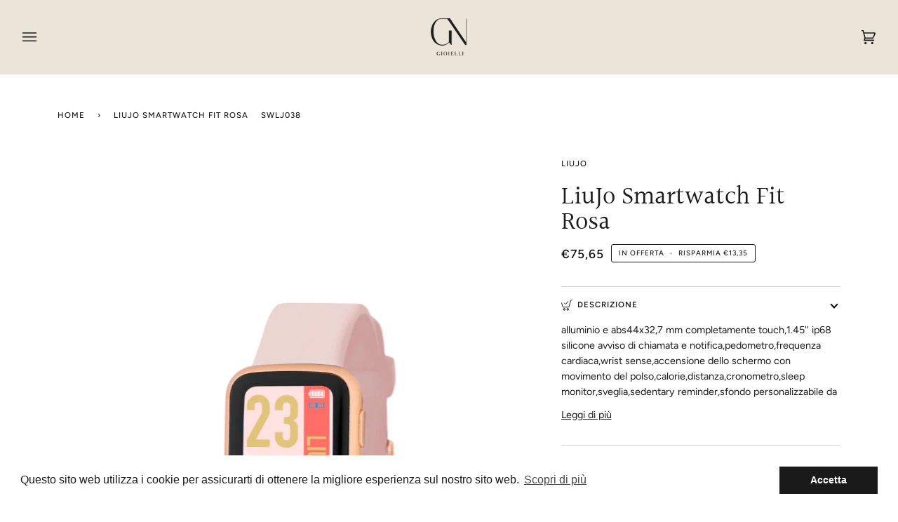

--- FILE ---
content_type: text/css
request_url: https://gngioielli.com/cdn/shop/t/3/assets/font-settings.css?v=97696618502030633121759333127
body_size: 385
content:
@font-face{font-family:Halant;font-weight:400;font-style:normal;font-display:swap;src:url(//gngioielli.com/cdn/fonts/halant/halant_n4.7a3ca1dd5e401bca6e0e60419988fc6cfb4396fb.woff2?h1=Z25naW9pZWxsaS5jb20&h2=Z25naW9pZWxsaS5hY2NvdW50Lm15c2hvcGlmeS5jb20&hmac=84032c849660479cb71f39cadae7e63bd556a922fd5d8dff9fdf7e05fb89b72c) format("woff2"),url(//gngioielli.com/cdn/fonts/halant/halant_n4.38c179b4994871894f8956587b45f527a9326a7a.woff?h1=Z25naW9pZWxsaS5jb20&h2=Z25naW9pZWxsaS5hY2NvdW50Lm15c2hvcGlmeS5jb20&hmac=20e6ca6a545b1854d2ece27aac13172f5261bd69b8d82aafa4f9f1bb56fb947a) format("woff")}@font-face{font-family:Figtree;font-weight:400;font-style:normal;font-display:swap;src:url(//gngioielli.com/cdn/fonts/figtree/figtree_n4.3c0838aba1701047e60be6a99a1b0a40ce9b8419.woff2?h1=Z25naW9pZWxsaS5jb20&h2=Z25naW9pZWxsaS5hY2NvdW50Lm15c2hvcGlmeS5jb20&hmac=5dc59a94121a82ff02a34a1afa7ac3a597ec1e6811d3d371718a96b2c3ffc031) format("woff2"),url(//gngioielli.com/cdn/fonts/figtree/figtree_n4.c0575d1db21fc3821f17fd6617d3dee552312137.woff?h1=Z25naW9pZWxsaS5jb20&h2=Z25naW9pZWxsaS5hY2NvdW50Lm15c2hvcGlmeS5jb20&hmac=f369adbaaf763e63e65f34dca2327ea5d8a49af3823495e11545d4d86556ae5d) format("woff")}@font-face{font-family:Figtree;font-weight:500;font-style:normal;font-display:swap;src:url(//gngioielli.com/cdn/fonts/figtree/figtree_n5.3b6b7df38aa5986536945796e1f947445832047c.woff2?h1=Z25naW9pZWxsaS5jb20&h2=Z25naW9pZWxsaS5hY2NvdW50Lm15c2hvcGlmeS5jb20&hmac=894ecc25560d9c78136c591ca9bf6a7f725e31019858879236cc15c19684bd6e) format("woff2"),url(//gngioielli.com/cdn/fonts/figtree/figtree_n5.f26bf6dcae278b0ed902605f6605fa3338e81dab.woff?h1=Z25naW9pZWxsaS5jb20&h2=Z25naW9pZWxsaS5hY2NvdW50Lm15c2hvcGlmeS5jb20&hmac=05702c73bd9a627626fde1582ce63a46d3288abea8566fd171df76b729a9a2a4) format("woff")}@font-face{font-family:Halant;font-weight:500;font-style:normal;font-display:swap;src:url(//gngioielli.com/cdn/fonts/halant/halant_n5.2f0aeb14183101d3c4b3789f94097cc6d2b1edda.woff2?h1=Z25naW9pZWxsaS5jb20&h2=Z25naW9pZWxsaS5hY2NvdW50Lm15c2hvcGlmeS5jb20&hmac=b176fcef1bb54062ebab5a1552d8cda7a18d0de95f1e33b9aa06a62363874b33) format("woff2"),url(//gngioielli.com/cdn/fonts/halant/halant_n5.6750530fae341cf4f5cac057f1da93aeef9bfc8c.woff?h1=Z25naW9pZWxsaS5jb20&h2=Z25naW9pZWxsaS5hY2NvdW50Lm15c2hvcGlmeS5jb20&hmac=0a67570e8546e5b6e5b3b229a46a2199c7880bc1cfefedddc783117251d58744) format("woff")}@font-face{font-family:Figtree;font-weight:600;font-style:normal;font-display:swap;src:url(//gngioielli.com/cdn/fonts/figtree/figtree_n6.9d1ea52bb49a0a86cfd1b0383d00f83d3fcc14de.woff2?h1=Z25naW9pZWxsaS5jb20&h2=Z25naW9pZWxsaS5hY2NvdW50Lm15c2hvcGlmeS5jb20&hmac=c7891decb1652fa576ae3c22a2aca8fd732a60686d6191f69ad4a9be89a7c478) format("woff2"),url(//gngioielli.com/cdn/fonts/figtree/figtree_n6.f0fcdea525a0e47b2ae4ab645832a8e8a96d31d3.woff?h1=Z25naW9pZWxsaS5jb20&h2=Z25naW9pZWxsaS5hY2NvdW50Lm15c2hvcGlmeS5jb20&hmac=4e179e127e4590e5eb0f6dcdc39607a13f8c5cd442cc54186dac6f8c74837ccc) format("woff")}@font-face{font-family:Figtree;font-weight:500;font-style:normal;font-display:swap;src:url(//gngioielli.com/cdn/fonts/figtree/figtree_n5.3b6b7df38aa5986536945796e1f947445832047c.woff2?h1=Z25naW9pZWxsaS5jb20&h2=Z25naW9pZWxsaS5hY2NvdW50Lm15c2hvcGlmeS5jb20&hmac=894ecc25560d9c78136c591ca9bf6a7f725e31019858879236cc15c19684bd6e) format("woff2"),url(//gngioielli.com/cdn/fonts/figtree/figtree_n5.f26bf6dcae278b0ed902605f6605fa3338e81dab.woff?h1=Z25naW9pZWxsaS5jb20&h2=Z25naW9pZWxsaS5hY2NvdW50Lm15c2hvcGlmeS5jb20&hmac=05702c73bd9a627626fde1582ce63a46d3288abea8566fd171df76b729a9a2a4) format("woff")}@font-face{font-family:Figtree;font-weight:400;font-style:italic;font-display:swap;src:url(//gngioielli.com/cdn/fonts/figtree/figtree_i4.89f7a4275c064845c304a4cf8a4a586060656db2.woff2?h1=Z25naW9pZWxsaS5jb20&h2=Z25naW9pZWxsaS5hY2NvdW50Lm15c2hvcGlmeS5jb20&hmac=87d005a86212b209f401f0e666132d7edec525ad8cf8725100deb9e8bd2e8341) format("woff2"),url(//gngioielli.com/cdn/fonts/figtree/figtree_i4.6f955aaaafc55a22ffc1f32ecf3756859a5ad3e2.woff?h1=Z25naW9pZWxsaS5jb20&h2=Z25naW9pZWxsaS5hY2NvdW50Lm15c2hvcGlmeS5jb20&hmac=bc153445eeb7a6adad11a4e867f1706dde2413f33441d399c092db0b5f5b4dd6) format("woff")}@font-face{font-family:Figtree;font-weight:500;font-style:italic;font-display:swap;src:url(//gngioielli.com/cdn/fonts/figtree/figtree_i5.969396f679a62854cf82dbf67acc5721e41351f0.woff2?h1=Z25naW9pZWxsaS5jb20&h2=Z25naW9pZWxsaS5hY2NvdW50Lm15c2hvcGlmeS5jb20&hmac=2b207dff9ddd5f9bc733e448519157f3226d27b77d42f154056b86c1af87be0f) format("woff2"),url(//gngioielli.com/cdn/fonts/figtree/figtree_i5.93bc1cad6c73ca9815f9777c49176dfc9d2890dd.woff?h1=Z25naW9pZWxsaS5jb20&h2=Z25naW9pZWxsaS5hY2NvdW50Lm15c2hvcGlmeS5jb20&hmac=c2048fcc0f3fb3fec4f34aa83d7f87974870428e4e6627555f83f366a496c2b3) format("woff")}
/*# sourceMappingURL=/cdn/shop/t/3/assets/font-settings.css.map?v=97696618502030633121759333127 */
